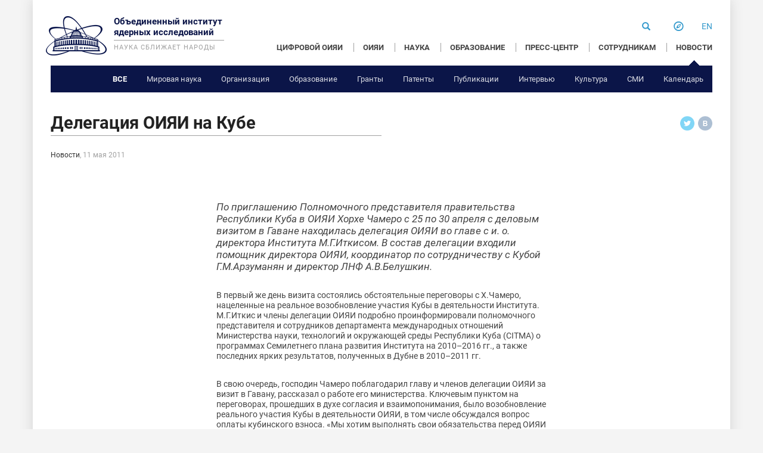

--- FILE ---
content_type: text/html; charset=UTF-8
request_url: https://www.jinr.ru/posts/post_3438/
body_size: 53019
content:

<!doctype html>
<html class="no-js" lang="ru-RU" prefix="og: http://ogp.me/ns#">

  
  <head>
  <meta charset="utf-8">
  <meta http-equiv="x-ua-compatible" content="ie=edge">
  <meta name="viewport" content="width=device-width">
  <meta name="google-site-verification" content="uTaPOd_n_o-qFohhXYqDx96Ie5a6P2Acu-eupdZimeA" />
    <title>Делегация ОИЯИ на Кубе &#8212; Объединенный институт ядерных исследований</title>
<meta name='robots' content='max-image-preview:large' />
<link rel="alternate" href="https://www.jinr.ru/posts/post_3438/" hreflang="ru" />
<link rel="alternate" href="https://www.jinr.ru/posts/post_3439/" hreflang="en" />
<link rel='dns-prefetch' href='//ajax.googleapis.com' />
<link rel="alternate" type="application/rss+xml" title="Объединенный институт ядерных исследований &raquo; Лента комментариев к &laquo;Делегация ОИЯИ на Кубе&raquo;" href="https://www.jinr.ru/posts/post_3438/feed/" />
<script type="text/javascript">
/* <![CDATA[ */
window._wpemojiSettings = {"baseUrl":"https:\/\/s.w.org\/images\/core\/emoji\/15.0.3\/72x72\/","ext":".png","svgUrl":"https:\/\/s.w.org\/images\/core\/emoji\/15.0.3\/svg\/","svgExt":".svg","source":{"concatemoji":"https:\/\/www.jinr.ru\/wp-includes\/js\/wp-emoji-release.min.js?ver=6.6.4"}};
/*! This file is auto-generated */
!function(i,n){var o,s,e;function c(e){try{var t={supportTests:e,timestamp:(new Date).valueOf()};sessionStorage.setItem(o,JSON.stringify(t))}catch(e){}}function p(e,t,n){e.clearRect(0,0,e.canvas.width,e.canvas.height),e.fillText(t,0,0);var t=new Uint32Array(e.getImageData(0,0,e.canvas.width,e.canvas.height).data),r=(e.clearRect(0,0,e.canvas.width,e.canvas.height),e.fillText(n,0,0),new Uint32Array(e.getImageData(0,0,e.canvas.width,e.canvas.height).data));return t.every(function(e,t){return e===r[t]})}function u(e,t,n){switch(t){case"flag":return n(e,"\ud83c\udff3\ufe0f\u200d\u26a7\ufe0f","\ud83c\udff3\ufe0f\u200b\u26a7\ufe0f")?!1:!n(e,"\ud83c\uddfa\ud83c\uddf3","\ud83c\uddfa\u200b\ud83c\uddf3")&&!n(e,"\ud83c\udff4\udb40\udc67\udb40\udc62\udb40\udc65\udb40\udc6e\udb40\udc67\udb40\udc7f","\ud83c\udff4\u200b\udb40\udc67\u200b\udb40\udc62\u200b\udb40\udc65\u200b\udb40\udc6e\u200b\udb40\udc67\u200b\udb40\udc7f");case"emoji":return!n(e,"\ud83d\udc26\u200d\u2b1b","\ud83d\udc26\u200b\u2b1b")}return!1}function f(e,t,n){var r="undefined"!=typeof WorkerGlobalScope&&self instanceof WorkerGlobalScope?new OffscreenCanvas(300,150):i.createElement("canvas"),a=r.getContext("2d",{willReadFrequently:!0}),o=(a.textBaseline="top",a.font="600 32px Arial",{});return e.forEach(function(e){o[e]=t(a,e,n)}),o}function t(e){var t=i.createElement("script");t.src=e,t.defer=!0,i.head.appendChild(t)}"undefined"!=typeof Promise&&(o="wpEmojiSettingsSupports",s=["flag","emoji"],n.supports={everything:!0,everythingExceptFlag:!0},e=new Promise(function(e){i.addEventListener("DOMContentLoaded",e,{once:!0})}),new Promise(function(t){var n=function(){try{var e=JSON.parse(sessionStorage.getItem(o));if("object"==typeof e&&"number"==typeof e.timestamp&&(new Date).valueOf()<e.timestamp+604800&&"object"==typeof e.supportTests)return e.supportTests}catch(e){}return null}();if(!n){if("undefined"!=typeof Worker&&"undefined"!=typeof OffscreenCanvas&&"undefined"!=typeof URL&&URL.createObjectURL&&"undefined"!=typeof Blob)try{var e="postMessage("+f.toString()+"("+[JSON.stringify(s),u.toString(),p.toString()].join(",")+"));",r=new Blob([e],{type:"text/javascript"}),a=new Worker(URL.createObjectURL(r),{name:"wpTestEmojiSupports"});return void(a.onmessage=function(e){c(n=e.data),a.terminate(),t(n)})}catch(e){}c(n=f(s,u,p))}t(n)}).then(function(e){for(var t in e)n.supports[t]=e[t],n.supports.everything=n.supports.everything&&n.supports[t],"flag"!==t&&(n.supports.everythingExceptFlag=n.supports.everythingExceptFlag&&n.supports[t]);n.supports.everythingExceptFlag=n.supports.everythingExceptFlag&&!n.supports.flag,n.DOMReady=!1,n.readyCallback=function(){n.DOMReady=!0}}).then(function(){return e}).then(function(){var e;n.supports.everything||(n.readyCallback(),(e=n.source||{}).concatemoji?t(e.concatemoji):e.wpemoji&&e.twemoji&&(t(e.twemoji),t(e.wpemoji)))}))}((window,document),window._wpemojiSettings);
/* ]]> */
</script>
<link rel='stylesheet' id='jquery-style-css' href='https://ajax.googleapis.com/ajax/libs/jqueryui/1.8.2/themes/smoothness/jquery-ui.css?ver=6.6.4' type='text/css' media='all' />
<style id='wp-emoji-styles-inline-css' type='text/css'>

	img.wp-smiley, img.emoji {
		display: inline !important;
		border: none !important;
		box-shadow: none !important;
		height: 1em !important;
		width: 1em !important;
		margin: 0 0.07em !important;
		vertical-align: -0.1em !important;
		background: none !important;
		padding: 0 !important;
	}
</style>
<link rel='stylesheet' id='wp-block-library-css' href='https://www.jinr.ru/wp-includes/css/dist/block-library/style.min.css?ver=6.6.4' type='text/css' media='all' />
<style id='classic-theme-styles-inline-css' type='text/css'>
/*! This file is auto-generated */
.wp-block-button__link{color:#fff;background-color:#32373c;border-radius:9999px;box-shadow:none;text-decoration:none;padding:calc(.667em + 2px) calc(1.333em + 2px);font-size:1.125em}.wp-block-file__button{background:#32373c;color:#fff;text-decoration:none}
</style>
<style id='global-styles-inline-css' type='text/css'>
:root{--wp--preset--aspect-ratio--square: 1;--wp--preset--aspect-ratio--4-3: 4/3;--wp--preset--aspect-ratio--3-4: 3/4;--wp--preset--aspect-ratio--3-2: 3/2;--wp--preset--aspect-ratio--2-3: 2/3;--wp--preset--aspect-ratio--16-9: 16/9;--wp--preset--aspect-ratio--9-16: 9/16;--wp--preset--color--black: #000000;--wp--preset--color--cyan-bluish-gray: #abb8c3;--wp--preset--color--white: #ffffff;--wp--preset--color--pale-pink: #f78da7;--wp--preset--color--vivid-red: #cf2e2e;--wp--preset--color--luminous-vivid-orange: #ff6900;--wp--preset--color--luminous-vivid-amber: #fcb900;--wp--preset--color--light-green-cyan: #7bdcb5;--wp--preset--color--vivid-green-cyan: #00d084;--wp--preset--color--pale-cyan-blue: #8ed1fc;--wp--preset--color--vivid-cyan-blue: #0693e3;--wp--preset--color--vivid-purple: #9b51e0;--wp--preset--gradient--vivid-cyan-blue-to-vivid-purple: linear-gradient(135deg,rgba(6,147,227,1) 0%,rgb(155,81,224) 100%);--wp--preset--gradient--light-green-cyan-to-vivid-green-cyan: linear-gradient(135deg,rgb(122,220,180) 0%,rgb(0,208,130) 100%);--wp--preset--gradient--luminous-vivid-amber-to-luminous-vivid-orange: linear-gradient(135deg,rgba(252,185,0,1) 0%,rgba(255,105,0,1) 100%);--wp--preset--gradient--luminous-vivid-orange-to-vivid-red: linear-gradient(135deg,rgba(255,105,0,1) 0%,rgb(207,46,46) 100%);--wp--preset--gradient--very-light-gray-to-cyan-bluish-gray: linear-gradient(135deg,rgb(238,238,238) 0%,rgb(169,184,195) 100%);--wp--preset--gradient--cool-to-warm-spectrum: linear-gradient(135deg,rgb(74,234,220) 0%,rgb(151,120,209) 20%,rgb(207,42,186) 40%,rgb(238,44,130) 60%,rgb(251,105,98) 80%,rgb(254,248,76) 100%);--wp--preset--gradient--blush-light-purple: linear-gradient(135deg,rgb(255,206,236) 0%,rgb(152,150,240) 100%);--wp--preset--gradient--blush-bordeaux: linear-gradient(135deg,rgb(254,205,165) 0%,rgb(254,45,45) 50%,rgb(107,0,62) 100%);--wp--preset--gradient--luminous-dusk: linear-gradient(135deg,rgb(255,203,112) 0%,rgb(199,81,192) 50%,rgb(65,88,208) 100%);--wp--preset--gradient--pale-ocean: linear-gradient(135deg,rgb(255,245,203) 0%,rgb(182,227,212) 50%,rgb(51,167,181) 100%);--wp--preset--gradient--electric-grass: linear-gradient(135deg,rgb(202,248,128) 0%,rgb(113,206,126) 100%);--wp--preset--gradient--midnight: linear-gradient(135deg,rgb(2,3,129) 0%,rgb(40,116,252) 100%);--wp--preset--font-size--small: 13px;--wp--preset--font-size--medium: 20px;--wp--preset--font-size--large: 36px;--wp--preset--font-size--x-large: 42px;--wp--preset--spacing--20: 0.44rem;--wp--preset--spacing--30: 0.67rem;--wp--preset--spacing--40: 1rem;--wp--preset--spacing--50: 1.5rem;--wp--preset--spacing--60: 2.25rem;--wp--preset--spacing--70: 3.38rem;--wp--preset--spacing--80: 5.06rem;--wp--preset--shadow--natural: 6px 6px 9px rgba(0, 0, 0, 0.2);--wp--preset--shadow--deep: 12px 12px 50px rgba(0, 0, 0, 0.4);--wp--preset--shadow--sharp: 6px 6px 0px rgba(0, 0, 0, 0.2);--wp--preset--shadow--outlined: 6px 6px 0px -3px rgba(255, 255, 255, 1), 6px 6px rgba(0, 0, 0, 1);--wp--preset--shadow--crisp: 6px 6px 0px rgba(0, 0, 0, 1);}:where(.is-layout-flex){gap: 0.5em;}:where(.is-layout-grid){gap: 0.5em;}body .is-layout-flex{display: flex;}.is-layout-flex{flex-wrap: wrap;align-items: center;}.is-layout-flex > :is(*, div){margin: 0;}body .is-layout-grid{display: grid;}.is-layout-grid > :is(*, div){margin: 0;}:where(.wp-block-columns.is-layout-flex){gap: 2em;}:where(.wp-block-columns.is-layout-grid){gap: 2em;}:where(.wp-block-post-template.is-layout-flex){gap: 1.25em;}:where(.wp-block-post-template.is-layout-grid){gap: 1.25em;}.has-black-color{color: var(--wp--preset--color--black) !important;}.has-cyan-bluish-gray-color{color: var(--wp--preset--color--cyan-bluish-gray) !important;}.has-white-color{color: var(--wp--preset--color--white) !important;}.has-pale-pink-color{color: var(--wp--preset--color--pale-pink) !important;}.has-vivid-red-color{color: var(--wp--preset--color--vivid-red) !important;}.has-luminous-vivid-orange-color{color: var(--wp--preset--color--luminous-vivid-orange) !important;}.has-luminous-vivid-amber-color{color: var(--wp--preset--color--luminous-vivid-amber) !important;}.has-light-green-cyan-color{color: var(--wp--preset--color--light-green-cyan) !important;}.has-vivid-green-cyan-color{color: var(--wp--preset--color--vivid-green-cyan) !important;}.has-pale-cyan-blue-color{color: var(--wp--preset--color--pale-cyan-blue) !important;}.has-vivid-cyan-blue-color{color: var(--wp--preset--color--vivid-cyan-blue) !important;}.has-vivid-purple-color{color: var(--wp--preset--color--vivid-purple) !important;}.has-black-background-color{background-color: var(--wp--preset--color--black) !important;}.has-cyan-bluish-gray-background-color{background-color: var(--wp--preset--color--cyan-bluish-gray) !important;}.has-white-background-color{background-color: var(--wp--preset--color--white) !important;}.has-pale-pink-background-color{background-color: var(--wp--preset--color--pale-pink) !important;}.has-vivid-red-background-color{background-color: var(--wp--preset--color--vivid-red) !important;}.has-luminous-vivid-orange-background-color{background-color: var(--wp--preset--color--luminous-vivid-orange) !important;}.has-luminous-vivid-amber-background-color{background-color: var(--wp--preset--color--luminous-vivid-amber) !important;}.has-light-green-cyan-background-color{background-color: var(--wp--preset--color--light-green-cyan) !important;}.has-vivid-green-cyan-background-color{background-color: var(--wp--preset--color--vivid-green-cyan) !important;}.has-pale-cyan-blue-background-color{background-color: var(--wp--preset--color--pale-cyan-blue) !important;}.has-vivid-cyan-blue-background-color{background-color: var(--wp--preset--color--vivid-cyan-blue) !important;}.has-vivid-purple-background-color{background-color: var(--wp--preset--color--vivid-purple) !important;}.has-black-border-color{border-color: var(--wp--preset--color--black) !important;}.has-cyan-bluish-gray-border-color{border-color: var(--wp--preset--color--cyan-bluish-gray) !important;}.has-white-border-color{border-color: var(--wp--preset--color--white) !important;}.has-pale-pink-border-color{border-color: var(--wp--preset--color--pale-pink) !important;}.has-vivid-red-border-color{border-color: var(--wp--preset--color--vivid-red) !important;}.has-luminous-vivid-orange-border-color{border-color: var(--wp--preset--color--luminous-vivid-orange) !important;}.has-luminous-vivid-amber-border-color{border-color: var(--wp--preset--color--luminous-vivid-amber) !important;}.has-light-green-cyan-border-color{border-color: var(--wp--preset--color--light-green-cyan) !important;}.has-vivid-green-cyan-border-color{border-color: var(--wp--preset--color--vivid-green-cyan) !important;}.has-pale-cyan-blue-border-color{border-color: var(--wp--preset--color--pale-cyan-blue) !important;}.has-vivid-cyan-blue-border-color{border-color: var(--wp--preset--color--vivid-cyan-blue) !important;}.has-vivid-purple-border-color{border-color: var(--wp--preset--color--vivid-purple) !important;}.has-vivid-cyan-blue-to-vivid-purple-gradient-background{background: var(--wp--preset--gradient--vivid-cyan-blue-to-vivid-purple) !important;}.has-light-green-cyan-to-vivid-green-cyan-gradient-background{background: var(--wp--preset--gradient--light-green-cyan-to-vivid-green-cyan) !important;}.has-luminous-vivid-amber-to-luminous-vivid-orange-gradient-background{background: var(--wp--preset--gradient--luminous-vivid-amber-to-luminous-vivid-orange) !important;}.has-luminous-vivid-orange-to-vivid-red-gradient-background{background: var(--wp--preset--gradient--luminous-vivid-orange-to-vivid-red) !important;}.has-very-light-gray-to-cyan-bluish-gray-gradient-background{background: var(--wp--preset--gradient--very-light-gray-to-cyan-bluish-gray) !important;}.has-cool-to-warm-spectrum-gradient-background{background: var(--wp--preset--gradient--cool-to-warm-spectrum) !important;}.has-blush-light-purple-gradient-background{background: var(--wp--preset--gradient--blush-light-purple) !important;}.has-blush-bordeaux-gradient-background{background: var(--wp--preset--gradient--blush-bordeaux) !important;}.has-luminous-dusk-gradient-background{background: var(--wp--preset--gradient--luminous-dusk) !important;}.has-pale-ocean-gradient-background{background: var(--wp--preset--gradient--pale-ocean) !important;}.has-electric-grass-gradient-background{background: var(--wp--preset--gradient--electric-grass) !important;}.has-midnight-gradient-background{background: var(--wp--preset--gradient--midnight) !important;}.has-small-font-size{font-size: var(--wp--preset--font-size--small) !important;}.has-medium-font-size{font-size: var(--wp--preset--font-size--medium) !important;}.has-large-font-size{font-size: var(--wp--preset--font-size--large) !important;}.has-x-large-font-size{font-size: var(--wp--preset--font-size--x-large) !important;}
:where(.wp-block-post-template.is-layout-flex){gap: 1.25em;}:where(.wp-block-post-template.is-layout-grid){gap: 1.25em;}
:where(.wp-block-columns.is-layout-flex){gap: 2em;}:where(.wp-block-columns.is-layout-grid){gap: 2em;}
:root :where(.wp-block-pullquote){font-size: 1.5em;line-height: 1.6;}
</style>
<link rel='stylesheet' id='scroll-pane-style-css' href='https://www.jinr.ru/wp-content/plugins/jinr-history/assets/jquery.jscrollpane.css?ver=6.6.4' type='text/css' media='all' />
<link rel='stylesheet' id='history-style-css' href='https://www.jinr.ru/wp-content/plugins/jinr-history/assets/style.css?ver=6.6.4' type='text/css' media='all' />
<link rel='stylesheet' id='responsive-lightbox-fancybox-css' href='https://www.jinr.ru/wp-content/plugins/responsive-lightbox/assets/fancybox/jquery.fancybox-1.3.4.css?ver=1.6.2' type='text/css' media='all' />
<link rel='stylesheet' id='sage_css-css' href='https://www.jinr.ru/wp-content/themes/site/dist/styles/main.css?ver=20220614' type='text/css' media='all' />
<script type="text/javascript" src="https://www.jinr.ru/wp-includes/js/jquery/jquery.min.js?ver=3.7.1" id="jquery-core-js"></script>
<script type="text/javascript" src="https://www.jinr.ru/wp-includes/js/jquery/jquery-migrate.min.js?ver=3.4.1" id="jquery-migrate-js"></script>
<script type="text/javascript" src="https://www.jinr.ru/wp-content/themes/site/dist/scripts/loadmore.js?ver=6.6.4" id="true_loadmore-js"></script>
<link rel="https://api.w.org/" href="https://www.jinr.ru/wp-json/" /><link rel="alternate" title="JSON" type="application/json" href="https://www.jinr.ru/wp-json/wp/v2/posts/3438" /><link rel="EditURI" type="application/rsd+xml" title="RSD" href="https://www.jinr.ru/xmlrpc.php?rsd" />
<meta name="generator" content="WordPress 6.6.4" />
<link rel="canonical" href="https://www.jinr.ru/posts/post_3438/" />
<link rel='shortlink' href='https://www.jinr.ru/?p=3438' />
<link rel="alternate" title="oEmbed (JSON)" type="application/json+oembed" href="https://www.jinr.ru/wp-json/oembed/1.0/embed?url=https%3A%2F%2Fwww.jinr.ru%2Fposts%2Fpost_3438%2F" />
<link rel="alternate" title="oEmbed (XML)" type="text/xml+oembed" href="https://www.jinr.ru/wp-json/oembed/1.0/embed?url=https%3A%2F%2Fwww.jinr.ru%2Fposts%2Fpost_3438%2F&#038;format=xml" />
<link rel="dns-prefetch" href="//webanalytics.jinr.ru" />
<!-- WordPress Facebook Open Graph protocol plugin (WPFBOGP v2.0.13) http://rynoweb.com/wordpress-plugins/ -->
<meta property="fb:app_id" content="966242223397117"/>
<meta property="og:url" content="https://www.jinr.ru/posts/post_3438/"/>
<meta property="og:title" content="Делегация ОИЯИ на Кубе"/>
<meta property="og:site_name" content="Объединенный институт ядерных исследований"/>
<meta property="og:description" content="По приглашению Полномочного представителя правительства Республики Куба в ОИЯИ Хорхе "/>
<meta property="og:type" content="article"/>
<meta property="og:image" content="http://www.jinr.ru/wp-content/uploads/2022/06/flag_JINR_150.jpg"/>
<meta property="og:image" content="https://www.jinr.ru/wp-content/uploads/Memberstates/Cuba/cuba_25042011.jpg"/>
<meta property="og:locale" content="ru_ru"/>
<!-- // end wpfbogp -->
  <link rel="shortcut icon" href="https://www.jinr.ru/wp-content/themes/site/dist/images/favicon.ico" type="image/x-icon">
  <link rel="icon" href="https://www.jinr.ru/wp-content/themes/site/dist/images/favicon.ico" type="image/x-icon">
</head>
  <body class="post-template-default single single-post postid-3438 single-format-standard post_3438 sidebar-primary">
    <!--[if lt IE 9]>
      <div class="alert alert-warning">
        You are using an <strong>outdated</strong> browser. Please <a href="http://browsehappy.com/">upgrade your browser</a> to improve your experience.      </div>
    <![endif]-->
    <div class="b-wrapper">
      <div class="b-page">
      <!--[if lt IE 9]>
<div class="b-browser-attention" style="display:block;">
  <p>К сожалению, версия Internet Explorer, которую вы используете для просмотра веб-страниц, устарела и не поддерживает в полной мере технологии, которые использованы на данном сайте. Это может привести к некорректному отображению страниц. Пожалуйста, <a href="http://www.recentversions.com/category/browsers" target=_blank>обновите ваш браузер</a> для комфортного просмотра нового сайта ОИЯИ. Спасибо.</p><p>Вы также можете воспользоваться <a href="http://wwwold.jinr.ru/">предыдущей версией сайта ОИЯИ</a>.</p></div>
<![endif]-->
<header class="banner b-header" role="banner">
    <div class="b-logo">
					<a href="https://www.jinr.ru/">
						<h1 class="b-logo__title">Объединенный институт ядерных исследований</h1>
						<h2 class="b-logo__slogan">Наука сближает народы</h2>
					</a>
		</div>

    <ul class="b-icons-menu">

          <!-- <form role="search" method="get" class="search-form form-inline" action="https://www.jinr.ru/">
  <label class="sr-only b-quicksearch__label">Search for:</label>
  <div class="input-group">
    <input type="search" value="" name="s" class=" b-quicksearch__input" placeholder="Search Объединенный институт ядерных исследований" required>
    <span class="input-group-btn">
      <button type="submit" class="search-submit glyphicon glyphicon-search"></button>
      <!-- <span class="sb-icon-search glyphicon glyphicon-search"></span> -->
      <!--    </span>
  </div>
</form> -->

<li class="b-icons-menu__item b-icons-menu__item_search">
<form id="quicksearch" class="b-quicksearch" action="https://www.jinr.ru"><fieldset>
    <legend>Форма быстрого поиска</legend>
    <label class="b-quicksearch__label">Введите строку поиска:</label>
    <input class="b-quicksearch__input" type="text" name="s" value="" placeholder="Введите строку поиска"/>
  </fieldset>
</form>
<a href="/?s"><span class="search-icon glyphicon glyphicon-search" aria-label="Search"></span></a>
</li>
          <li class="b-icons-menu__item"><a href="https://www.jinr.ru/about/guide/"><span class="icon-compass" style="font-size:120%"></span></a></li>
          <li class="b-icons-menu__item">
            <a href="https://www.jinr.ru/posts/post_3439/" hreflang="en">en</a></li>
          <li class="b-icons-menu__item b-icons-menu__hamburger hidden-sm hidden-lg hidden-md"><a href="!"><span class="glyphicon glyphicon-menu-hamburger" aria-label="Menu"></span></a></li>
    </ul>

    <nav role="navigation">
      <div class="menu-ru_menu-container"><ul id="menu-ru_menu" class="header-menu b-menu-level-1"><li id="menu-item-155001" class="menu-item menu-item-type-custom menu-item-object-custom menu-item-155001"><a href="https://digital.jinr.ru/index.html">ЦИФРОВОЙ ОИЯИ</a></li>
<li id="menu-item-15" class="menu-item menu-item-type-post_type menu-item-object-page menu-item-has-children menu-item-15"><a href="https://www.jinr.ru/about/">ОИЯИ</a>
<ul class="sub-menu">
	<li id="menu-item-53" class="menu-item menu-item-type-post_type menu-item-object-page menu-item-53"><a href="https://www.jinr.ru/jinr_structure/">Структура</a></li>
	<li id="menu-item-295" class="menu-item menu-item-type-post_type menu-item-object-page menu-item-295"><a href="https://www.jinr.ru/jinr_member_states/">Государства-члены</a></li>
	<li id="menu-item-294" class="menu-item menu-item-type-post_type menu-item-object-page menu-item-294"><a href="https://www.jinr.ru/docs/">Документы</a></li>
	<li id="menu-item-9305" class="menu-item menu-item-type-post_type menu-item-object-page menu-item-9305"><a href="https://www.jinr.ru/about/events-plan/">Конференции</a></li>
	<li id="menu-item-128892" class="menu-item menu-item-type-post_type menu-item-object-page menu-item-128892"><a href="https://www.jinr.ru/about/informatsionnye-tsentry/">Информационные центры</a></li>
	<li id="menu-item-293" class="menu-item menu-item-type-post_type menu-item-object-page menu-item-293"><a href="https://www.jinr.ru/innovations/">Инновации</a></li>
	<li id="menu-item-291" class="menu-item menu-item-type-post_type menu-item-object-page menu-item-291"><a href="https://www.jinr.ru/careers/">Работа в ОИЯИ</a></li>
	<li id="menu-item-290" class="menu-item menu-item-type-post_type menu-item-object-page menu-item-290"><a href="https://www.jinr.ru/history/">История</a></li>
</ul>
</li>
<li id="menu-item-21" class="menu-item menu-item-type-post_type menu-item-object-page menu-item-has-children menu-item-21"><a href="https://www.jinr.ru/science/">НАУКА</a>
<ul class="sub-menu">
	<li id="menu-item-315" class="menu-item menu-item-type-post_type menu-item-object-page menu-item-315"><a href="https://www.jinr.ru/research_areas/">Тематика исследований</a></li>
	<li id="menu-item-314" class="menu-item menu-item-type-post_type menu-item-object-page menu-item-314"><a href="https://www.jinr.ru/jinr_facilities/">Установки</a></li>
	<li id="menu-item-313" class="menu-item menu-item-type-post_type menu-item-object-page menu-item-313"><a href="https://www.jinr.ru/experiments/">Эксперименты</a></li>
	<li id="menu-item-177599" class="menu-item menu-item-type-custom menu-item-object-custom menu-item-177599"><a href="https://www.jinr.ru/wp-content/uploads/JINR_Docs/JINR_Seven-year_plan_2024-2030_rus.pdf">Дорожная карта</a></li>
	<li id="menu-item-74577" class="menu-item menu-item-type-custom menu-item-object-custom menu-item-74577"><a href="https://dissertations.jinr.ru">Диссертационные советы</a></li>
	<li id="menu-item-69631" class="menu-item menu-item-type-custom menu-item-object-custom menu-item-69631"><a href="/careers/postdoc_programme/">Постдок программа</a></li>
	<li id="menu-item-197921" class="menu-item menu-item-type-custom menu-item-object-custom menu-item-197921"><a href="/careers/jinr-fellowship-programme-ru/">Стипендии</a></li>
	<li id="menu-item-220872" class="menu-item menu-item-type-post_type menu-item-object-page menu-item-220872"><a href="https://www.jinr.ru/science/natural-science-review/">NSR</a></li>
</ul>
</li>
<li id="menu-item-24" class="menu-item menu-item-type-post_type menu-item-object-page menu-item-has-children menu-item-24"><a href="https://www.jinr.ru/education/">ОБРАЗОВАНИЕ</a>
<ul class="sub-menu">
	<li id="menu-item-337" class="menu-item menu-item-type-post_type menu-item-object-page menu-item-337"><a href="https://www.jinr.ru/schoolstudents-teachers/">Школьникам и учителям</a></li>
	<li id="menu-item-336" class="menu-item menu-item-type-post_type menu-item-object-page menu-item-336"><a href="https://www.jinr.ru/students-postgraduates/">Студентам и аспирантам</a></li>
	<li id="menu-item-335" class="menu-item menu-item-type-post_type menu-item-object-page menu-item-335"><a href="https://www.jinr.ru/skill_improvement/">Развитие специалистов</a></li>
</ul>
</li>
<li id="menu-item-27" class="menu-item menu-item-type-post_type menu-item-object-page menu-item-has-children menu-item-27"><a href="https://www.jinr.ru/press/">ПРЕСС-ЦЕНТР</a>
<ul class="sub-menu">
	<li id="menu-item-358" class="menu-item menu-item-type-post_type menu-item-object-page menu-item-358"><a href="https://www.jinr.ru/visits/">Визит в ОИЯИ</a></li>
	<li id="menu-item-360" class="menu-item menu-item-type-post_type menu-item-object-page menu-item-360"><a href="https://www.jinr.ru/photoarchive/">Фото</a></li>
	<li id="menu-item-359" class="menu-item menu-item-type-post_type menu-item-object-page menu-item-359"><a href="https://www.jinr.ru/videoportal/">Видео</a></li>
	<li id="menu-item-124612" class="menu-item menu-item-type-post_type menu-item-object-page menu-item-124612"><a href="https://www.jinr.ru/press/newsletter-ru/">Рассылка ОИЯИ</a></li>
	<li id="menu-item-74214" class="menu-item menu-item-type-post_type menu-item-object-page menu-item-74214"><a href="https://www.jinr.ru/press/broshyury/">Брошюры</a></li>
	<li id="menu-item-361" class="menu-item menu-item-type-post_type menu-item-object-page menu-item-361"><a href="https://www.jinr.ru/bulletin/">Бюллетень ОИЯИ</a></li>
	<li id="menu-item-362" class="menu-item menu-item-type-post_type menu-item-object-page menu-item-362"><a href="https://www.jinr.ru/newspaper/">Газета</a></li>
</ul>
</li>
<li id="menu-item-18" class="menu-item menu-item-type-post_type menu-item-object-page menu-item-has-children menu-item-18"><a href="https://www.jinr.ru/staff/">СОТРУДНИКАМ</a>
<ul class="sub-menu">
	<li id="menu-item-409" class="menu-item menu-item-type-post_type menu-item-object-page menu-item-409"><a href="https://www.jinr.ru/info_center/">Информация</a></li>
	<li id="menu-item-7536" class="menu-item menu-item-type-custom menu-item-object-custom menu-item-7536"><a href="/staff/science_ptp/">ПТП</a></li>
	<li id="menu-item-407" class="menu-item menu-item-type-post_type menu-item-object-page menu-item-407"><a href="https://www.jinr.ru/scientific_papers/">Научная документация</a></li>
	<li id="menu-item-406" class="menu-item menu-item-type-post_type menu-item-object-page menu-item-406"><a href="https://www.jinr.ru/grants/">Гранты</a></li>
	<li id="menu-item-405" class="menu-item menu-item-type-post_type menu-item-object-page menu-item-405"><a href="https://www.jinr.ru/infrastructure/">Инфраструктура</a></li>
	<li id="menu-item-98147" class="menu-item menu-item-type-post_type menu-item-object-page menu-item-98147"><a href="https://www.jinr.ru/skill_improvement/">Обучение</a></li>
	<li id="menu-item-403" class="menu-item menu-item-type-post_type menu-item-object-page menu-item-403"><a href="https://www.jinr.ru/ayss/">ОМУС</a></li>
	<li id="menu-item-404" class="menu-item menu-item-type-post_type menu-item-object-page menu-item-404"><a href="https://www.jinr.ru/staff/trade_union/">Профсоюз</a></li>
	<li id="menu-item-200748" class="menu-item menu-item-type-post_type menu-item-object-page menu-item-200748"><a href="https://www.jinr.ru/staff/dobrovolnoe-meditsinskoe-strahovanie/">ДМС</a></li>
</ul>
</li>
<li id="menu-item-30" class="menu-item menu-item-type-post_type menu-item-object-page menu-item-has-children menu-item-30 current-menu-item"><a href="https://www.jinr.ru/events/">НОВОСТИ</a>
<ul class="sub-menu">
	<li id="menu-item-505" class="menu-item menu-item-type-taxonomy menu-item-object-category current-post-ancestor current-menu-parent current-post-parent menu-item-505"><a href="https://www.jinr.ru/posts/category/news-ru/">Все</a></li>
	<li id="menu-item-476" class="menu-item menu-item-type-taxonomy menu-item-object-category menu-item-476"><a href="https://www.jinr.ru/posts/category/world-science-ru/">Мировая наука</a></li>
	<li id="menu-item-479" class="menu-item menu-item-type-taxonomy menu-item-object-category menu-item-479"><a href="https://www.jinr.ru/posts/category/organization-ru/">Организация</a></li>
	<li id="menu-item-478" class="menu-item menu-item-type-taxonomy menu-item-object-category menu-item-478"><a href="https://www.jinr.ru/posts/category/education-ru/">Образование</a></li>
	<li id="menu-item-474" class="menu-item menu-item-type-taxonomy menu-item-object-category menu-item-474"><a href="https://www.jinr.ru/posts/category/grants-ru/">Гранты</a></li>
	<li id="menu-item-42096" class="menu-item menu-item-type-taxonomy menu-item-object-category menu-item-42096"><a href="https://www.jinr.ru/posts/category/patents-ru/">Патенты</a></li>
	<li id="menu-item-480" class="menu-item menu-item-type-taxonomy menu-item-object-category menu-item-480"><a href="https://www.jinr.ru/posts/category/publications-ru/">Публикации</a></li>
	<li id="menu-item-95665" class="menu-item menu-item-type-taxonomy menu-item-object-category menu-item-95665"><a href="https://www.jinr.ru/posts/category/interview-ru/">Интервью</a></li>
	<li id="menu-item-475" class="menu-item menu-item-type-taxonomy menu-item-object-category menu-item-475"><a href="https://www.jinr.ru/posts/category/culture-ru/">Культура</a></li>
	<li id="menu-item-110585" class="menu-item menu-item-type-post_type menu-item-object-page menu-item-110585"><a href="https://www.jinr.ru/media-ru/">СМИ</a></li>
	<li id="menu-item-481" class="menu-item menu-item-type-post_type menu-item-object-page menu-item-481"><a href="https://www.jinr.ru/agenda/">Календарь</a></li>
</ul>
</li>
</ul></div>    </nav>
</header>
          <main class="main" role="main">
              <article class="post-3438 post type-post status-publish format-standard hentry category-news-ru">
  			<div class="raw">
				<!-- заголовок -->
				<div class="col-xs-12 col-sm-8 col-md-6 col-lg-6">
					<div class="b-onenews">
						<h1 class="b-onenews__title">Делегация ОИЯИ на Кубе</h1>
							<p class="b-onenews__type-and-date b-onenews__type-and-date_others">

                                  <span>Новости</span>, 11 мая 2011</p>
                					</div>
				</div>
				<!-- /заголовок -->
        <div class="col-xs-12 col-sm-4 col-md-6 col-lg-6">
<!-- ***SOCIALLIKES*** -->					<div class="b-social-shares">
<!-- ***SOCIALLIKES*** -->						<div class="social-likes">
<!-- ***SOCIALLIKES*** -->							<!-- <div class="b-social-shares__item facebook" title="Поделиться ссылкой на Фейсбуке">Facebook</div> -->
<!-- ***SOCIALLIKES*** -->							<div class="b-social-shares__item twitter" title="Поделиться ссылкой в Твиттере">Twitter</div>
<!-- ***SOCIALLIKES*** -->							<div class="b-social-shares__item vkontakte" title="Поделиться ссылкой во ВКонтакте">Вконтакте</div>
<!-- ***SOCIALLIKES*** -->							<!-- <div class="b-social-shares__item odnoklassniki" title="Поделиться ссылкой в Одноклассниках">Одноклассники</div> -->
<!-- ***SOCIALLIKES*** -->							<!-- <div class="b-social-shares__item plusone" title="Поделиться ссылкой в Гугл-плюсе">Google+</div> -->
<!-- ***SOCIALLIKES*** -->						</div>
<!-- ***SOCIALLIKES*** -->					</div>
<!-- ***SOCIALLIKES*** -->				</div>
			</div>
			<div class="clearfix"></div>

			<div class="raw">
				<div class="col-xs-12 col-sm-2 col-md-3 col-lg-3"></div>
				<div class="col-xs-12 col-sm-8 col-md-6 col-lg-6">
					<div class="b-onenews">
						<div class="b-onenews__article">
							<p class=Annotation>По приглашению Полномочного представителя правительства Республики Куба в ОИЯИ Хорхе Чамеро с 25 по 30 апреля с деловым визитом в Гаване находилась делегация ОИЯИ во главе с и. о. директора Института М.Г.Иткисом. В состав делегации входили помощник директора ОИЯИ, координатор по сотрудничеству с Кубой Г.М.Арзуманян и директор ЛНФ А.В.Белушкин.</p>

<p>В первый же день визита состоялись обстоятельные переговоры с Х.Чамеро, нацеленные на реальное возобновление участия Кубы в деятельности Института. М.Г.Иткис и члены делегации ОИЯИ подробно проинформировали полномочного представителя и сотрудников департамента международных отношений Министерства науки, технологий и окружающей среды Республики Куба (CITMA) о программах Семилетнего плана развития Института на 2010&ndash;2016 гг., а также последних ярких результатов, полученных в Дубне в 2010&ndash;2011 гг.</p>

<p>В свою очередь, господин Чамеро поблагодарил главу и членов делегации ОИЯИ за визит в Гавану, рассказал о работе его министерства. Ключевым пунктом на переговорах, прошедших в духе согласия и взаимопонимания, было возобновление реального участия Кубы в деятельности ОИЯИ, в том числе обсуждался вопрос оплаты кубинского взноса. &laquo;Мы хотим выполнять свои обязательства перед ОИЯИ и на равных участвовать в научной деятельности Института&raquo;, &ndash; резюмировал свое выступление полномочный представитель. </p>

<p>По итогам переговоров был подписан меморандум, в котором изложены намерения сторон восстановить сотрудничество Кубы с ОИЯИ и намечены пути решения этого вопроса. Однако для принятия окончательного решения в дальнейшем меморандум будет рассмотрен для согласования на уровне правительства Кубы, а затем и на сессии Комитета полномочных представителей ОИЯИ. Один из пунктов меморандума предполагает проведение с участием заинтересованных кубинских ученых круглого стола в Дубне накануне ноябрьской сессии КПП 2011 года.</p>

<p>В последующие дни состоялись встречи и беседы с вице-министром CITMA госпожой Америкой Сантос и с директором Агентства по атомной энергии и передовых технологий (AENTA) Хосе Сантаной. Делегация ОИЯИ посетила также Центр по защите и гигиене радиации (CPHR) и Центр передовых исследований по атомной энергии (CEADEN). Директора центров, принимавшие делегацию ОИЯИ, высказывали предложения по развитию сотрудничества с Дубной, в частности по вопросу разработки циклотронов для медицинских целей, индивидуальных дозиметров, биотехнологий и др. </p>

<p>Впечатляющим оказался визит в недавно созданный в окрестностях Гаваны Кубинский передовой исследовательский центр по нанотехнологиям (CEAC), в котором в настоящее время работает член Ученого совета ОИЯИ профессор Фернандо Гузман. По масштабам и замыслу он подобен технопаркам и ОЭЗ. Директор центра Х.Эзкюрра вместе с Ф.Гузманом ознакомили делегацию ОИЯИ с перспективным планом развития и задачами центра, во многом нацеленного на развитие нанобиотехнологий. </p>

<p>Подведение итогов визита в Гавану и состоявшихся переговоров состоялось в Государственном департаменте Кубы, где делегация ОИЯИ была тепло принята научным советником Президента Республики Куба Фиделем Кастро Диас-Балартом. Он поблагодарил М.Г.Иткиса и членов делегации за поздравления в связи с недавно отмечавшимся в стране большим праздником &ndash; 50-летием победы кубинского народа на Плайя-Хирон и рассказал об итогах прошедшего VI съезда Коммунистической партии Кубы, на котором были приняты важные решения по модернизации экономической модели страны. </p>

<p>В заключение Фидель Кастро Диас-Баларт выразил заинтересованность в связи с участием Кубы в Объединенном институте, предложил проработать вопрос о заключении соглашения о научном сотрудничестве между CEAC и ОИЯИ. Поблагодарив за прием, М.Г.Иткис пригласил Фиделя Кастро Диас-Баларта посетить ОИЯИ в удобное для него время.</p>

<p align="right">Григорий АРЗУМАНЯН</p>

<p class=Image><a class=fancybox href="/wp-content/uploads/Memberstates/Cuba/cuba_25042011.jpg" data-rel="lightbox-gallery-Qa9o" title=""><img decoding="async" src="/wp-content/uploads/Memberstates/Cuba/cuba_25042011.jpg" alt="" /></a><span>На фото: А.В. Белушкин, М.Г. Иткис, Ф. Кастро Диас-Баларт, Г.М. Арзуманян<br />
</span></p>
						</div>
					</div>
				</div>
				<div class="col-xs-0 col-sm-2 col-md-3 col-lg-3"></div>
			</div>
			<div class="clearfix"></div>
    <footer>
          </footer>
    
<section id="comments" class="comments">
  
  
  </section>
  </article>
          </main><!-- /.main -->
                      <aside class="sidebar" role="complementary">
                          </aside><!-- /.sidebar -->
              </div>
    </div>
    <footer class="content-info" role="contentinfo">
  <div class="b-footer-wrapper">
    <div class="b-footer">
      <div class="b-footer-links-wrapper col-xs-12 col-sm-4 col-md-4 col-lg-3">
        <ul class="b-footer-links">

          <li class="b-footer-links__item"><a href="https://www.jinr.ru/about/contacts/">Контакты</a></li>

          <li>&nbsp;</li>

          <li class="b-footer-links__item">
          <a href='https://digital.jinr.ru/index-eng.html'>Digital JINR</a>          <li>&nbsp;</li>
          </li>
          <li class="b-footer-links__item"><a href="https://www.jinr.ru/about/guide/">Путеводитель</a></li>
          <li class="b-footer-links__item"><a href="https://www.jinr.ru/visits/">Визит в ОИЯИ</a></li>
          <li>&nbsp;</li>

        </ul>
      </div>
      <div class="b-footer-links-wrapper col-xs-12 col-sm-4 col-md-4 col-lg-3">
        <ul class="b-footer-links">
          <li class="b-footer-links__item"><a href="https://www.jinr.ru/careers/">Работа в ОИЯИ</a></li>
          <li class="b-footer-links__item"><a href="https://www.jinr.ru/careers/postdoc_programme/">Постдок программа ОИЯИ</a></li>
          <li class="b-footer-links__item"><a href="https://www.jinr.ru/careers/jinr-fellowship-programme-ru/">Программа стипендий ОИЯИ</a></li>
          <li class="b-footer-links__item"><a href="https://www.jinr.ru/innovations/">Бизнес с ОИЯИ</a></li>
		  
        </ul>
      </div>
      <div class="b-footer-links-wrapper col-xs-12 col-sm-4 col-md-4 col-lg-3">
        <ul class="b-footer-links">
          <li class="b-footer-links__item">

		<a href='https://dissertations.jinr.ru/en'>Dissertation councils</a>

         </li>
          <li class="b-footer-links__item">
		<a href='http://indico.jinr.ru/'>JINR Events on Indico</a>	  </li>
          <li class="b-footer-links__item">
		<a href='http://apps.webofknowledge.com/Search.do?product=WOS&SID=S2l4eFSfn4zpTjkp5cV&search_mode=GeneralSearch&prID=5b4699b7-a45e-4cf1-809a-ec043f3e3585'>Web of Science JINR publications</a>	  </li>

          <li class="b-footer-links__item">
		<a href='http://elibrary.ru/org_profile.asp?id=152'>JINR through the eyes of ELibrary.ru</a>	  </li>

        </ul>
      </div>
      <div class="clearfix"></div>


    <div class="b-footer-countries">
        <div class="b-footer-links-wrapper">
          <h4>Государства-члены</h4>
          <ul class="b-footer-countrylist">
            <li class="b-footer-countrylist__item "><a href="https://www.jinr.ru/posts/map_maps/azerbajdzhan/"><div class="footer-flagbox"><img src="https://www.jinr.ru/wp-content/themes/site/assets/images/flags/az.svg" class="footer-flag az"></img></div></a></li><li class="b-footer-countrylist__item "><a href="https://www.jinr.ru/posts/map_maps/armenia-ru/"><div class="footer-flagbox"><img src="https://www.jinr.ru/wp-content/themes/site/assets/images/flags/am.svg" class="footer-flag am"></img></div></a></li><li class="b-footer-countrylist__item "><a href="https://www.jinr.ru/posts/map_maps/belarus/"><div class="footer-flagbox"><img src="https://www.jinr.ru/wp-content/themes/site/assets/images/flags/by.svg" class="footer-flag by"></img></div></a></li><li class="b-footer-countrylist__item "><a href="https://www.jinr.ru/posts/map_maps/bolgariya/"><div class="footer-flagbox"><img src="https://www.jinr.ru/wp-content/themes/site/assets/images/flags/bg.svg" class="footer-flag bg"></img></div></a></li><li class="b-footer-countrylist__item "><a href="https://www.jinr.ru/posts/map_maps/sotsialisticheskaya-respublika-vetnam/"><div class="footer-flagbox"><img src="https://www.jinr.ru/wp-content/themes/site/assets/images/flags/vn.svg" class="footer-flag vn"></img></div></a></li><li class="b-footer-countrylist__item "><a href="https://www.jinr.ru/posts/map_maps/gruziya/"><div class="footer-flagbox"><img src="https://www.jinr.ru/wp-content/themes/site/assets/images/flags/ge.svg" class="footer-flag ge"></img></div></a></li><li class="b-footer-countrylist__item "><a href="https://www.jinr.ru/posts/map_maps/egipet/"><div class="footer-flagbox"><img src="https://www.jinr.ru/wp-content/themes/site/assets/images/flags/eg.svg" class="footer-flag eg"></img></div></a></li><li class="b-footer-countrylist__item "><a href="https://www.jinr.ru/posts/map_maps/respublika-kazahstan/"><div class="footer-flagbox"><img src="https://www.jinr.ru/wp-content/themes/site/assets/images/flags/kz.svg" class="footer-flag kz"></img></div></a></li><li class="b-footer-countrylist__item suspended"><a href="https://www.jinr.ru/posts/map_maps/korejskaya-narodno-demokraticheskaya-respublika-kndr/"><div class="footer-flagbox"><img src="https://www.jinr.ru/wp-content/themes/site/assets/images/flags/kp.svg" class="footer-flag kp"></img></div></a></li><li class="b-footer-countrylist__item "><a href="https://www.jinr.ru/posts/map_maps/kuba/"><div class="footer-flagbox"><img src="https://www.jinr.ru/wp-content/themes/site/assets/images/flags/cu.svg" class="footer-flag cu"></img></div></a></li><li class="b-footer-countrylist__item "><a href="https://www.jinr.ru/posts/map_maps/mongoliya/"><div class="footer-flagbox"><img src="https://www.jinr.ru/wp-content/themes/site/assets/images/flags/mn.svg" class="footer-flag mn"></img></div></a></li><li class="b-footer-countrylist__item "><a href="https://www.jinr.ru/posts/map_maps/rossijskaya-federatsiya/"><div class="footer-flagbox"><img src="https://www.jinr.ru/wp-content/themes/site/assets/images/flags/ru.svg" class="footer-flag ru"></img></div></a></li><li class="b-footer-countrylist__item "><a href="https://www.jinr.ru/posts/map_maps/rumyniya/"><div class="footer-flagbox"><img src="https://www.jinr.ru/wp-content/themes/site/assets/images/flags/ro.svg" class="footer-flag ro"></img></div></a></li><li class="b-footer-countrylist__item "><a href="https://www.jinr.ru/posts/map_maps/slovatskaya-respublika/"><div class="footer-flagbox"><img src="https://www.jinr.ru/wp-content/themes/site/assets/images/flags/sk.svg" class="footer-flag sk"></img></div></a></li><li class="b-footer-countrylist__item "><a href="https://www.jinr.ru/posts/map_maps/respublika-uzbekistan/"><div class="footer-flagbox"><img src="https://www.jinr.ru/wp-content/themes/site/assets/images/flags/uz.svg" class="footer-flag uz"></img></div></a></li>          </ul>
        </div>
        <div class="b-footer-links-wrapper">
          <h4>Ассоциированные члены</h4>
          <ul class="b-footer-countrylist">
            <li class="b-footer-countrylist__item "><a href="https://www.jinr.ru/posts/map_maps/vengriya/"><div class="footer-flagbox"><img src="https://www.jinr.ru/wp-content/themes/site/assets/images/flags/hu.svg" class="footer-flag hu"></img></div></a></li><li class="b-footer-countrylist__item "><a href="https://www.jinr.ru/posts/map_maps/federativnaya-respublika-germaniya/"><div class="footer-flagbox"><img src="https://www.jinr.ru/wp-content/themes/site/assets/images/flags/de.svg" class="footer-flag de"></img></div></a></li><li class="b-footer-countrylist__item "><a href="https://www.jinr.ru/posts/map_maps/italyanskaya-respublika/"><div class="footer-flagbox"><img src="https://www.jinr.ru/wp-content/themes/site/assets/images/flags/it.svg" class="footer-flag it"></img></div></a></li><li class="b-footer-countrylist__item "><a href="https://www.jinr.ru/posts/map_maps/respublika-serbiya/"><div class="footer-flagbox"><img src="https://www.jinr.ru/wp-content/themes/site/assets/images/flags/rs.svg" class="footer-flag rs"></img></div></a></li><li class="b-footer-countrylist__item "><a href="https://www.jinr.ru/posts/map_maps/yuzhno-afrikanskaya-respublika/"><div class="footer-flagbox"><img src="https://www.jinr.ru/wp-content/themes/site/assets/images/flags/za.svg" class="footer-flag za"></img></div></a></li>          </ul>
        </div>
                <div class="b-footer-links-wrapper">
          <h4>Государства-партнеры</h4>
          <ul class="b-footer-countrylist">
            <li class="b-footer-countrylist__item current"><a><div class="footer-flagbox"><img src="https://www.jinr.ru/wp-content/themes/site/assets/images/flags/br.svg" class="footer-flag br"></img></div></a></li><li class="b-footer-countrylist__item current"><a><div class="footer-flagbox"><img src="https://www.jinr.ru/wp-content/themes/site/assets/images/flags/cn.svg" class="footer-flag cn"></img></div></a></li><li class="b-footer-countrylist__item current"><a><div class="footer-flagbox"><img src="https://www.jinr.ru/wp-content/themes/site/assets/images/flags/mx.svg" class="footer-flag mx"></img></div></a></li>          </ul>
        </div>
        	  </div>
	  <ul class="b-footer-iconlinks">
            <li class="b-footer-iconlinks__item b-footer-iconlinks__item_telegram"><a href="https://t.me/jinrofficial">Telegram</a></li> 
            <li class="b-footer-iconlinks__item b-footer-iconlinks__item_vk"><a href="https://vk.com/public106262643">VKontakte</a></li>
            <li class="b-footer-iconlinks__item b-footer-iconlinks__item_twitter"><a href="https://twitter.com/Joint_Institute">Twitter</a></li>
            <li class="b-footer-iconlinks__item b-footer-iconlinks__item_youtube"><a href="https://www.youtube.com/user/jinrtv">Youtube</a></li>
	  </ul>
	  <p class="b-footer-copyright">
&copy; Joint Institute for Nuclear Research, 2016 - 2026. All rights reserved 	</p>
	
    </div>
    <div class="clearfix"></div>
  </div>
</footer>

<!-- Matomo -->
<script>
  var _paq = window._paq = window._paq || [];
  /* tracker methods like "setCustomDimension" should be called before "trackPageView" */
  _paq.push(['trackPageView']);
  _paq.push(['enableLinkTracking']);
  (function() {
    var u="https://webanalytics.jinr.ru/";
    _paq.push(['setTrackerUrl', u+'matomo.php']);
    _paq.push(['setSiteId', '1']);
    var d=document, g=d.createElement('script'), s=d.getElementsByTagName('script')[0];
    g.async=true; g.src=u+'matomo.js'; s.parentNode.insertBefore(g,s);
  })();
</script>
<!-- End Matomo Code -->
<script type="text/javascript" src="https://www.jinr.ru/wp-content/plugins/jinr-history/assets/jquery.jscrollpane.min.js?ver=20140319" id="scroll-script-js"></script>
<script type="text/javascript" src="https://www.jinr.ru/wp-content/plugins/jinr-history/assets/script.js?ver=20140319" id="custom-script-js"></script>
<script type="text/javascript" src="https://www.jinr.ru/wp-content/plugins/responsive-lightbox/assets/fancybox/jquery.fancybox-1.3.4.js?ver=1.6.2" id="responsive-lightbox-fancybox-js"></script>
<script type="text/javascript" id="responsive-lightbox-js-extra">
/* <![CDATA[ */
var rlArgs = {"script":"fancybox","selector":"lightbox","customEvents":" ajaxComplete","activeGalleries":"1","modal":"0","showOverlay":"1","showCloseButton":"1","enableEscapeButton":"1","hideOnOverlayClick":"1","hideOnContentClick":"0","cyclic":"0","showNavArrows":"1","autoScale":"1","scrolling":"yes","centerOnScroll":"1","opacity":"1","overlayOpacity":"70","overlayColor":"#666","titleShow":"1","titlePosition":"outside","transitions":"fade","easings":"swing","speeds":"300","changeSpeed":"300","changeFade":"100","padding":"5","margin":"5","videoWidth":"1080","videoHeight":"720"};
/* ]]> */
</script>
<script type="text/javascript" src="https://www.jinr.ru/wp-content/plugins/responsive-lightbox/js/front.js?ver=1.6.2" id="responsive-lightbox-js"></script>
<script type="text/javascript" src="https://www.jinr.ru/wp-content/themes/site/dist/scripts/modernizr.js" id="modernizr-js"></script>
<script type="text/javascript" src="https://www.jinr.ru/wp-content/themes/site/dist/scripts/main.js" id="sage_js-js"></script>
  </body>
</html>


--- FILE ---
content_type: image/svg+xml
request_url: https://www.jinr.ru/wp-content/themes/site/assets/images/flags/az.svg
body_size: 595
content:
<svg width="1200" xmlns="http://www.w3.org/2000/svg" height="600" viewBox="0 -300 1200 600">
<path fill="#0092c7" d="m0-300h1200v600h-1200z"/>
<path fill="#ea0437" d="m0-100h1200v200h-1200z"/>
<path fill="#00ae68" d="m0,100h1200v200h-1200z"/>
<circle fill="#fff" cx="560" cy="0" r="84"/>
<circle fill="#ea0437" cx="582" cy="0" r="70"/>
<path fill="#fff" d="m70.256-339.9729l-21.7701-9.8522-8.3813,22.3777-8.4272-22.3604-21.7499,9.8969 9.8522-21.7702-22.3777-8.3813 22.3604-8.4272-9.8969-21.7499 21.7701,9.8522 8.3813-22.3777 8.4272,22.3604 21.7499-9.8969-9.8522,21.7702 22.3777,8.3813-22.3604,8.4272 9.8969,21.7499z" transform="matrix(1.05488 .00184 -.00184 1.05488 602.05929 390.34455)"/>
</svg>


--- FILE ---
content_type: image/svg+xml
request_url: https://www.jinr.ru/wp-content/themes/site/assets/images/flags/bg.svg
body_size: 104
content:
<svg width="1000" xmlns="http://www.w3.org/2000/svg" height="600" viewBox="0 0 5 3">
<path fill="#fff" d="m0,0h5v3h-5z"/>
<path fill="#00966e" d="m0,1h5v2h-5z"/>
<path fill="#d62612" d="m0,2h5v1h-5z"/>
</svg>


--- FILE ---
content_type: image/svg+xml
request_url: https://www.jinr.ru/wp-content/themes/site/assets/images/flags/ru.svg
body_size: 98
content:
<svg xmlns="http://www.w3.org/2000/svg" viewBox="0 0 450 300">
<path fill="#fff" d="m0,0h450v100h-450z"/>
<path fill="#00f" d="m0,100h450v100h-450z"/>
<path fill="#f00" d="m0,200h450v100h-450z"/>
</svg>


--- FILE ---
content_type: image/svg+xml
request_url: https://www.jinr.ru/wp-content/themes/site/assets/images/flags/cn.svg
body_size: 1014
content:
<svg xmlns="http://www.w3.org/2000/svg" viewBox="0 0 1200 800" xmlns:xlink="http://www.w3.org/1999/xlink">
<path fill="#de2910" d="m0,0h1200v800h-1200z"/>
<path fill="#ffde00" d="m-16.5796,99.6007l2.3686-8.1032-6.953-4.7883 8.4386-.2514 2.4053-8.0924 2.8467,7.9479 8.4396-.2131-6.6792,5.1634 2.8106,7.9607-6.9747-4.7567-6.7025,5.1331z" transform="matrix(9.93352 .27747 -.27747 9.93352 324.2925 -695.2415)"/>
<path fill="#ffde00" id="star" d="m365.8552,332.6895l28.3068,11.3757 19.6722-23.3171-2.0716,30.4367 28.2549,11.504-29.5872,7.4352-2.2097,30.4269-16.2142-25.8415-29.6206,7.3009 19.5662-23.4061-16.0968-25.9148z"/>
<g fill="#ffde00">
<path d="m519.0779,179.3129l-30.0534-5.2418-14.3945,26.8976-4.3017-30.2023-30.0293-5.3781 27.3948-13.4242-4.1647-30.2215 21.2326,21.9057 27.4554-13.2998-14.2723,26.9627 21.1331,22.0017z"/>
<path d="m455.2592,315.9795l9.3734-29.0314-24.6325-17.9978 30.507-.0566 9.505-28.9886 9.481,28.9964 30.507,.0818-24.6474,17.9774 9.3493,29.0392-24.714-17.8858-24.7288,17.8653z"/>
</g>
<use xlink:href="#star" transform="matrix(.99863 .05234 -.05234 .99863 19.40005 -300.53681)"/>
</svg>


--- FILE ---
content_type: image/svg+xml
request_url: https://www.jinr.ru/wp-content/themes/site/assets/images/flags/vn.svg
body_size: 177
content:
<svg xmlns="http://www.w3.org/2000/svg" viewBox="0 0 900 600">
<path fill="#da251d" d="m0,0h900v600h-900z"/>
<path fill="#ff0" d="m494.85,237.512h145.15l-117.42,84.985 44.85,137.503-117.43-84.984-117.43,84.984 44.86-137.503-117.43-84.985h145.15l44.85-137.512 44.85,137.512z"/>
</svg>
